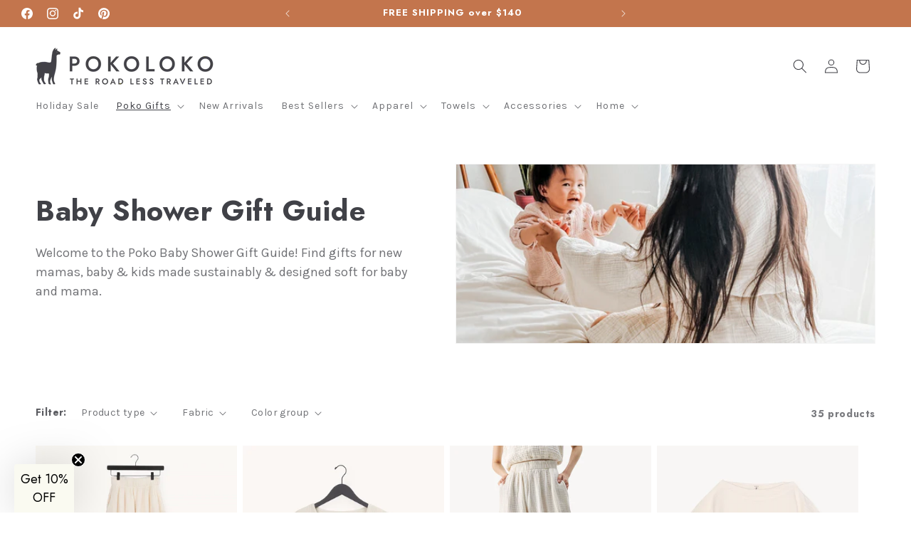

--- FILE ---
content_type: text/css
request_url: https://pokoloko.com/cdn/shop/t/52/assets/base-custom.css?v=178584399334591900271761591019
body_size: 103
content:
@font-face{font-family:Jost;src:url(/cdn/shop/files/Jost-variable.woff2) format("woff2");font-weight:100 900;font-style:normal}h1,h2,h3,h4,h5,.h0,.h1,.h2,.h3,.h4,.h5{font-family:Jost,ui-sans-serif,system-ui,sans-serif!important;font-optical-sizing:auto!important;font-weight:700!important;font-style:normal!important}.text-body{font-size:1.4rem!important;letter-spacing:none!important;line-height:calc(1 + .8 / var(--font-body-scale))!important}body{letter-spacing:0px!important;line-height:calc(1 + .6 / var(--font-body-scale))!important}@media screen and (max-width: 749px){.hidden-mobile{display:none!important}}.gift-wrapping .recipient-checkbox>svg{margin-top:5px;margin-right:.9rem}.artisan-collage__row{display:flex;height:25vw;max-height:50rem}.artisan-collage__row>div{flex:1 1 auto}.artisan-collage__row--1-2 .media:nth-child(1){width:40%}.artisan-collage__row--1-2 .media:nth-child(2){width:60%}.artisan-collage__row--1-3 .media{width:36%}.artisan-collage__row--1-3 .media:nth-child(1){width:28%}.artisan-collage__row--2-2 .media:nth-child(1){width:55%}.artisan-collage__row--2-2 .media:nth-child(2){width:45%}.artisan-collage__row--2-3 .media{width:32%}.artisan-collage__row--2-3 .media:nth-child(2){width:36%}.card-swatches{display:flex;align-items:center;flex-wrap:wrap;gap:.875rem;margin-top:-.625rem;margin-bottom:2.5rem;position:relative;z-index:2}.card-swatch-button{width:1.75rem;height:1.75rem;border:1px solid var(--color-border);border-radius:50%;padding:0;cursor:pointer;position:relative;background:var(--swatch-background, transparent) no-repeat center;background-size:cover;background-position:var(--swatch-focal-point, center)}.card-swatch-button:after{content:"";position:absolute;top:-3px;left:-3px;right:-3px;bottom:-3px;border:1px solid transparent;border-radius:50%;transition:opacity .2s ease;border-color:rgb(var(--color-foreground));opacity:.1}.card-swatch-button:hover:after,.card-swatch-button.active:after{opacity:1}.card-swatches__more{font-size:12px;color:var(--color-foreground-50);display:flex;align-items:center;padding-left:.25rem}.card__variant-images{position:absolute;width:1px;height:1px;padding:0;margin:-1px;overflow:hidden;clip:rect(0,0,0,0);white-space:nowrap;border:0}
/*# sourceMappingURL=/cdn/shop/t/52/assets/base-custom.css.map?v=178584399334591900271761591019 */


--- FILE ---
content_type: text/css
request_url: https://amaicdn.com/preorder2/store/3443f934bc5a80e63420294e5c7fee8f.css?1761891636
body_size: 37
content:
.pre-order-closed-message{
font-weight: 700 !important;
    text-transform: uppercase !important;
    letter-spacing: .3em !important;
    cursor: pointer !important;
    background-color: #D1805F !important;
    padding-top: 13px !important;
    border-radius: 5px !important;
    border-color: #D1805F !important;
    border-width: 1px !important;
    color: #FFFFFF !important;
    font-size: 14px !important;
    font-family: inherit !important;
    text-decoration: none !important;
    padding-bottom: 13px !important;
    padding-left: 40% !important;
    padding-right: 40% !important;
}
@media screen and (min-device-width: 1005px) and (max-device-width: 1160px) { 
.pre-order-closed-message{
     padding-left: 38% !important;
    padding-right: 38% !important;
}
}
@media screen and (min-device-width: 880px) and (max-device-width: 1004px) { 
.pre-order-closed-message{
     padding-left: 36% !important;
    padding-right: 36% !important;
}
}
@media screen and (min-device-width: 768px) and (max-device-width: 880px) { 
.pre-order-closed-message{
     padding-left: 33% !important;
    padding-right: 33% !important;
}
}
@media screen and (min-device-width: 365px) and (max-device-width: 512px) { 
.pre-order-closed-message{
     padding-left: 35% !important;
    padding-right: 35% !important;
}
}
@media screen and (min-device-width: 320px) and (max-device-width: 364px) { 
.pre-order-closed-message{
     padding-left: 31% !important;
    padding-right: 31% !important;
}
}
[data-editable="pre-order-button"] {
	background-color: #c3754d;
	padding-left: 30px;
	padding-top: 14px;
	border-radius: 5px;
	border-color: #c3754d;
	border-width: 1px;
	color: #FFFFFF;
	font-size: 18px;
	font-family: inherit;
	font-style: normal;
	font-weight: bold;
	text-decoration: none;
	padding-bottom: 14px;
	padding-right: 30px;
}
[data-editable="notify-me-button"] {
	background-color: #c3754d;
	padding-left: 30px;
	padding-top: 12px;
	border-radius: 5px;
	border-color: #c3754d;
	border-width: 1px;
	color: #FFFFFF;
	font-size: 18px;
	font-family: inherit;
	font-style: normal;
	font-weight: bold;
	text-decoration: none;
	padding-bottom: 12px;
	padding-right: 30px;
}
[data-editable="coming-soon-button"] {
	background-color: #D1805F;
	padding-left: 30px;
	padding-top: 12px;
	border-radius: 5px;
	border-color: #D1805F;
	border-width: 1px;
	color: #FFFFFF;
	font-size: 18px;
	font-family: inherit;
	font-style: normal;
	font-weight: bold;
	text-decoration: none;
	padding-bottom: 12px;
	padding-right: 30px;
}
[data-editable="coming-soon-dropping"] {
	color: #c3754d;
	font-size: 16px;
	font-family: inherit;
	font-style: normal;
	font-weight: normal;
	text-decoration: none;
}
[data-editable="pre-order-message"] {
	background-color: #F4F4F4;
	border-radius: 10px;
	border-color: #D7D7D7;
	border-width: 1px;
	color: #232323;
	font-size: 14px;
	font-family: inherit;
	font-style: normal;
	font-weight: normal;
	text-decoration: none;
}
[data-editable="pre-order-button-hover"] {
	background-color: #c3754d;
	border-color: #c3754d;
	color: #FFFFFF;
	font-size: 18px;
	font-family: inherit;
	font-style: normal;
	font-weight: bold;
	text-decoration: none;
	padding-top: 14px;
	padding-bottom: 14px;
	padding-left: 30px;
	padding-right: 30px;
	border-radius: 5px;
	border-width: 1px;
}
[data-editable="notify-me-button-hover"] {
	background-color: #C2B8AB;
	border-color: #C2B8AB;
	color: #FFFFFF;
	font-size: 18px;
	font-family: inherit;
	font-style: normal;
	font-weight: bold;
	text-decoration: none;
	padding-top: 12px;
	padding-bottom: 12px;
	padding-left: 30px;
	padding-right: 30px;
	border-radius: 5px;
	border-width: 1px;
}
[data-editable="estimated-shipping-date"] {
	background-color: #2F8FDB;
	color: #FFFFFF;
	font-size: 14px;
	font-family: inherit;
	font-style: normal;
	font-weight: bold;
	text-decoration: none;
}
[data-editable="0"] {
	0: .;
}
[data-editable="1"] {
	0: d;
}
[data-editable="2"] {
	0: e;
}
[data-editable="3"] {
	0: s;
}
[data-editable="4"] {
	0: i;
}
[data-editable="5"] {
	0: g;
}
[data-editable="6"] {
	0: n;
}
[data-editable="7"] {
	0: -;
}
[data-editable="8"] {
	0: p;
}
[data-editable="9"] {
	0: r;
}
[data-editable="10"] {
	0: e;
}
[data-editable="11"] {
	0: -;
}
[data-editable="12"] {
	0: o;
}
[data-editable="13"] {
	0: r;
}
[data-editable="14"] {
	0: d;
}
[data-editable="15"] {
	0: e;
}
[data-editable="16"] {
	0: r;
}
[data-editable="17"] {
	0: -;
}
[data-editable="18"] {
	0: t;
}
[data-editable="19"] {
	0: e;
}
[data-editable="20"] {
	0: m;
}
[data-editable="21"] {
	0: p;
}
[data-editable="22"] {
	0: l;
}
[data-editable="23"] {
	0: a;
}
[data-editable="24"] {
	0: t;
}
[data-editable="25"] {
	0: e;
}
[data-editable="26"] {
	0: -;
}
[data-editable="27"] {
	0: w;
}
[data-editable="28"] {
	0: r;
}
[data-editable="29"] {
	0: a;
}
[data-editable="30"] {
	0: p;
}
[data-editable="31"] {
	0: p;
}
[data-editable="32"] {
	0: e;
}
[data-editable="33"] {
	0: r;
}

--- FILE ---
content_type: text/javascript
request_url: https://pokoloko.com/cdn/shop/t/52/assets/custom-product-card-swatches.js?v=9925750639028008071761591019
body_size: 22
content:
class ProductCardSwatches extends HTMLElement{constructor(){super(),this.productHandle=this.dataset.productHandle,this.sectionId=this.dataset.sectionId,this.swatchButtons=this.querySelectorAll("button.card-swatch-button"),this.variantImages=this.closest(".card-swatches-wrapper").querySelector(".card__variant-images"),this.mainImage=this.closest(".card-swatches-wrapper").querySelector(".card__media img"),this.productCard=this.closest(".card-swatches-wrapper"),this.quickAddButton=this.productCard.querySelector("quick-add-button"),this.productLinks=this.productCard.querySelectorAll(".custom-product-link"),this.bindEvents()}bindEvents(){this.swatchButtons.forEach(button=>{button.addEventListener("click",this.handleSwatchClick.bind(this))})}handleSwatchClick(event){const button=event.currentTarget,mediaId=button.dataset.mediaId;if(this.swatchButtons.forEach(btn=>btn.classList.remove("active")),button.classList.add("active"),this.updateProductImage(mediaId),this.quickAddButton){const variantValue=button.dataset.value;this.updateQuickAdd(variantValue)}this.updateProductUrls(button.dataset.variantId)}updateProductImage(mediaId){if(!mediaId)return;const newImage=this.variantImages.querySelector(`[data-media-id="${mediaId}"]`);if(!newImage)return;const clonedImage=newImage.cloneNode(!0);this.mainImage.parentElement.replaceChild(clonedImage,this.mainImage),this.mainImage=clonedImage}updateQuickAdd(variantValue){if(!this.quickAddButton)return;const variantSelect=this.quickAddButton.querySelector("select");if(variantSelect){for(let i=0;i<variantSelect.options.length;i++)if(variantSelect.options[i].text.includes(variantValue)){variantSelect.selectedIndex=i,variantSelect.dispatchEvent(new Event("change"));break}}}updateProductUrls(variantValue){!this.productLinks||!variantValue||this.productLinks.forEach(link=>{const currentUrl=new URL(link.href);currentUrl.searchParams.set("variant",variantValue),link.href=currentUrl.toString()})}}customElements.define("card-swatches",ProductCardSwatches);
//# sourceMappingURL=/cdn/shop/t/52/assets/custom-product-card-swatches.js.map?v=9925750639028008071761591019
